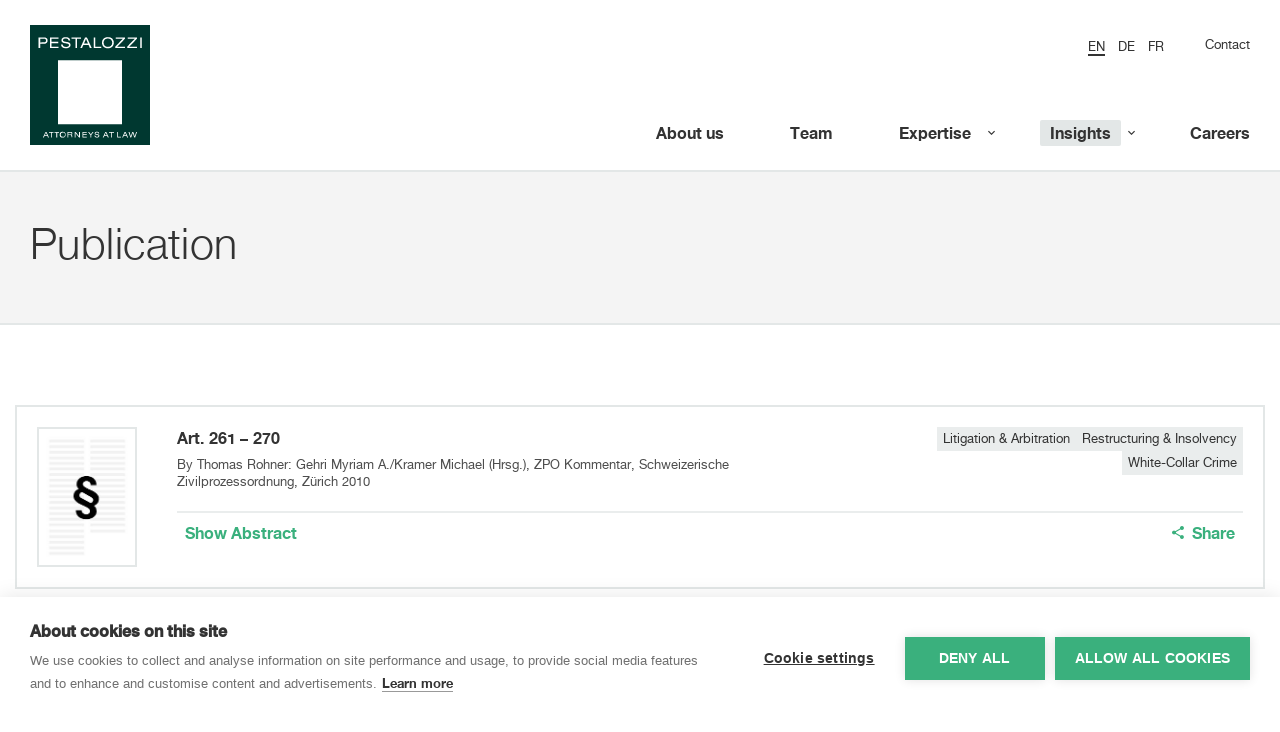

--- FILE ---
content_type: text/html; charset=utf-8
request_url: https://pestalozzilaw.com/en/insights/publications/art-261-270/
body_size: 4104
content:


<!DOCTYPE html>
<html>
    <head>
        <!--

                   _ _ _       _
                  | | (_)     | |
              __ _| | |_ _ __ | | __
             / _` | | | | '_ \| |/ /
            | (_| | | | | | | |   <
             \__,_|_|_|_|_| |_|_|\_\

            ist die Kreativagentur für Marken und Web aus Zürich.

            allink.ch

        -->
        <meta charset="utf-8">
        
<!-- Google Tag Manager -->
<script>(function(w,d,s,l,i){w[l]=w[l]||[];w[l].push({'gtm.start':
new Date().getTime(),event:'gtm.js'});var f=d.getElementsByTagName(s)[0],
j=d.createElement(s),dl=l!='dataLayer'?'&l='+l:'';j.async=true;j.src=
'https://www.googletagmanager.com/gtm.js?id='+i+dl;f.parentNode.insertBefore(j,f);
})(window,document,'script','dataLayer','GTM-MX3DVL');</script>
<noscript><iframe src="https://www.googletagmanager.com/ns.html?id=GTM-MX3DVL"
height="0" width="0" style="display:none;visibility:hidden"></iframe></noscript>
<!-- End Google Tag Manager -->


        <meta http-equiv="X-UA-Compatible" content="IE=edge,chrome=1">
        <meta name="viewport" content="width=device-width, initial-scale=1">

        
    
    <title>Art. 261 – 270 | Pestalozzi Attorneys at Law</title>
    <meta name="description" content="Pestalozzi Law publication by Thomas Rohner: Gehri Myriam A./Kramer Michael (Hrsg.), ZPO Kommentar, Schweizerische Zivilprozessordnung, Zürich 2010">
    <meta property="og:title" content="Art. 261 – 270 | Pestalozzi Attorneys at Law" />
    <meta property="og:description" content="Pestalozzi Law publication by Thomas Rohner: Gehri Myriam A./Kramer Michael (Hrsg.), ZPO Kommentar, Schweizerische Zivilprozessordnung, Zürich 2010"/>
    


        <!-- Favicon Set -->
        <link rel="apple-touch-icon" sizes="180x180" href="/static/images/favicons/apple-touch-icon.png">
        <link rel="icon" type="image/png" href="/static/images/favicons/favicon-32x32.png" sizes="32x32">
        <link rel="icon" type="image/png" href="/static/images/favicons/favicon-16x16.png" sizes="16x16">
        <link rel="manifest" href="/static/images/favicons/manifest.json">
        <link rel="mask-icon" href="/static/images/favicons/safari-pinned-tab.svg" color="#5bbad5">
        <meta name="theme-color" content="#ff0000">

        
            
                <meta property="og:image" content="http://pestalozzilaw.com/media/universe/config/og-image.jpg" />
            
        <meta property="og:image:width" content="1200" />
        <meta property="og:image:height" content="630" />
        

        <meta name="google-site-verification" content="P9sqZvYz4lqoFEl6FhRgpGWyWOuv5SiN12zopiq6HBI" />


        <link rel="stylesheet" type="text/css" href="/static/pestalozzi-webfont-kit/pestalozzi-webfont-kit.css">

        <script src="https://cdnjs.cloudflare.com/ajax/libs/picturefill/3.0.2/picturefill.min.js"></script>
        <script src="/static/lib/modernizr-custom.js"></script>

        <!--[if lt IE 9]>
          <script src="https://oss.maxcdn.com/libs/html5shiv/3.7.0/html5shiv.js"></script>
          <script src="https://oss.maxcdn.com/libs/respond.js/1.4.2/respond.min.js"></script>
        <![endif]-->

        

        <link href="/static/build/style.css" rel="stylesheet" />
<link href="/static/build/style.774ff096dddb5a4246c3.css" rel="stylesheet" />
    </head>
    <body class="">
        

        

            

            <header class="site-header ratio-5-2" id="top">
                <div class="content-overlay"></div>
                



<div class="navigation horizontal button">

    <a href="/" class="mobile-logo"><img src="/static/images/pestalozzi-logo.svg" alt="Logo"></a>

    <div class="menu-btn">
        <button type="button" class="open-nav">
            <span class="hamburger-btn">
                <span class="lines"></span>
            </span>
            Menu
        </button>
    </div>

    

    <div class="overflow-wrapper">
        <div class="overlay"></div>
        <div class="nav-container">

            <ul class="mobile-lang-list">
                
                    



    <li class="lang-item active"><a href="/en/insights/publications/"><span>en</span></a></li><li class="lang-item "><a href="/de/insights/publikationen/"><span>de</span></a></li><li class="lang-item "><a href="/fr/insights/publications/"><span>fr</span></a></li>



                
            </ul>

            
                <div class="top-part">
                    
                        <div class="top-nav">
                            <ul class="lang-list">
                                
                                    



    <li class="lang-item active"><a href="/en/insights/publications/"><span>en</span></a></li><li class="lang-item "><a href="/de/insights/publikationen/"><span>de</span></a></li><li class="lang-item "><a href="/fr/insights/publications/"><span>fr</span></a></li>



                                
                            </ul>
                            <ul>    
                                    
                                        <li >
                                            <a href="/en/contact/">Contact</a>
                                        </li>
                                    
                            </ul>
                        </div>
                    

                </div>
            
            <nav class="main-nav">

                <div class="main-nav-outer">

                    

                    <div class="main-nav-inner">

                        <ul><li ><a href="/en/about-us/"><span>About us</span></a></li><li ><a href="/en/lawyers/"><span>Team</span></a></li><li class="nav-dropdown small"><a href="/en/expertise-industries/"><span>Expertise</span></a><div class="subnav"><ul><li ><a href="/en/expertise-industries/blockchain-and-cryptocurrencies/"><span>Blockchain &amp; Crypto Assets</span></a></li><li ><a href="/en/expertise-industries/capital-markets/"><span>Capital Markets</span></a></li><li ><a href="/en/expertise-industries/competition-trade/"><span>Competition &amp; Trade</span></a></li><li ><a href="/en/expertise-industries/compliance/"><span>Compliance</span></a></li><li ><a href="/en/expertise-industries/corporate-m-and-a/"><span>Corporate / M&amp;A</span></a></li><li ><a href="/en/expertise-industries/employment-pensions/"><span>Employment &amp; Pensions</span></a></li><li ><a href="/en/expertise-industries/energy/"><span>Energy</span></a></li><li ><a href="/en/expertise-industries/environment-social-governance-esg/"><span>ESG</span></a></li><li ><a href="/en/expertise-industries/financial-services/"><span>Financial Services</span></a></li><li ><a href="/en/expertise-industries/insurance/"><span>Insurance</span></a></li><li ><a href="/en/expertise-industries/ip-tmt/"><span>IP &amp; TMT</span></a></li><li ><a href="/en/expertise-industries/life-sciences/"><span>Life Sciences</span></a></li><li ><a href="/en/expertise-industries/litigation-arbitration/"><span>Litigation &amp; Arbitration</span></a></li><li ><a href="/en/expertise-industries/private-clients/"><span>Private Clients</span></a></li><li ><a href="/en/expertise-industries/private-equity-venture-capital/"><span>Private Equity &amp; Venture Capital</span></a></li><li ><a href="/en/expertise-industries/real-estate-environment/"><span>Real Estate &amp; Environment</span></a></li><li ><a href="/en/expertise-industries/restructuring-and-insolvency/"><span>Restructuring &amp; Insolvency</span></a></li><li ><a href="/en/expertise-industries/tax/"><span>Tax</span></a></li><li ><a href="/en/expertise-industries/white-collar-crime/"><span>White-Collar Crime</span></a></li></ul></div></li><li class="nav-dropdown small active"><a href="/en/insights/"><span>Insights</span></a><div class="subnav"><ul><li ><a href="/en/insights/deals-cases/"><span>Deals &amp; Cases</span></a></li><li ><a href="/en/insights/pestalozi-news/"><span>News</span></a></li><li ><a href="/en/insights/legal-updates/"><span>Legal Updates</span></a></li><li class="active"><a href="/en/insights/publications/"><span>Publications</span></a></li><li ><a href="/en/insights/events/"><span>Events</span></a></li><li ><a href="/en/insights/sanctions-resource-center/"><span>Sanctions Resource Center</span></a></li><li ><a href="/en/insights/swiss-corporate-law-reform-2020/"><span>Corporate Law Reform 2020</span></a></li><li ><a href="/en/insights/swiss-financial-market-regulation/"><span>Swiss Financial Market Regulation</span></a></li><li ><a href="/en/insights/artificial-intelligence/"><span>Artificial Intelligence</span></a></li><li ><a href="/en/insights/iba/"><span>IBA</span></a></li></ul></div></li><li ><a href="/en/careers/"><span>Careers</span></a></li><li class="visible-xs "><a href="/en/contact/">Contact</a></li></ul>

                    </div>

                    

                </div>
            </nav>
            
        </div>

        <a href="/" class="logo">
            <img class="default" src="/static/images/pestalozzi-logo.svg" alt="Logo">
            <img class="compact" src="/static/images/pestalozzi-logo-compact.svg" alt="Logo">
        </a>

    </div>
</div>


    <div class="sticky-nav-buffer"></div>



                
            </header>

            
    <div class="publication-list">

        <section class="content-container alt">
            <div class="inner container-fluid max-width">
                <h1 class="main-heading">
                    Publication
                </h1>

            </div>
        </section>

        <section class="content-container">
            <div class="inner container-fluid max-width">

                <div class="loader instant-search-loader">
                    <span>Loading</span>
                </div>

                <div class="search-results-container">
                    <div class="search-results">
                        
                            


<div class="item ">
    <div class="img-container">
        

        
            <img class="thumb" src="/static/images/publication-placeholder.jpg" alt="Art. 261 – 270">
        

        
    </div>
    <div class="details-container">
        <div class="top">
            <div class="item-details">
                
                
                
                <h2 class="heading">
                    Art. 261 – 270
                </h2>
                <div class="authors">
                    By Thomas&nbsp;Rohner: Gehri Myriam A./Kramer Michael (Hrsg.), ZPO Kommentar, Schweizerische Zivilprozessordnung, Zürich 2010
                </div>
            </div>
            <div class="category-list"><a href="/en/expertise-industries/litigation-arbitration/" class="tag">
                                Litigation &amp; Arbitration
                            </a><a href="/en/expertise-industries/restructuring-and-insolvency/" class="tag">
                                Restructuring &amp; Insolvency
                            </a><a href="/en/expertise-industries/white-collar-crime/" class="tag">
                                White-Collar Crime
                            </a></div>
        </div>
        <div class="link-list"><a href="#" class="toggle-publication-abstract">
                            Show Abstract
                        </a><a href="#" class="toggle-publication-abstract" style="display:none;">
                            Hide Abstract
                        </a><div class="popover-container"><a
                        href="javascript://"
                        type="button"
                        title='<p class="text-info">Copied link</p><button type="button" id="close" class="close">&times;</button>'
                        data-content="https://pestalozzilaw.com/en/insights/publications/art-261-270/"
                        data-copy-to-clipboard-trigger
                        data-href="https://pestalozzilaw.com/en/insights/publications/art-261-270/"
                        data-element-selector=".publication-share-widget__text"
                    ><i class="icomoon-share"></i><span>
                                Share
                            </span></a></div></div>

        
            <div class="text-container abstract expandable">
                <div class="inner">
                    [commentary on civil procedural law]
                </div>
            </div>
        
    </div>

</div>

                        
                    </div>
                </div>

            </div>
        </section>

    </div>



            
                
                    

<footer class="site-footer">
    
        <div class="top-layer">
            <div class="content-wrapper">
                <div class="row">
                    
                        <div class="content-container">
                            
                                
<div class="newsletter-module">
    
        <h3>Newsletter</h3><p>Sign up to receive our e-mail updates on the latest legal trends and developments:</p>
    

    

    <div class="newsletter-module__signup btn-container">
        <a href="/en/newsletter/" id="newsletter-signup-link" class="btn btn-primary ">
            Subscribe now
        </a>
    </div>

</div>

                            
                        </div>
                    

                    
                </div>
            </div>
        </div>
    

    
        <div class="main-layer elements-in-row-1">
            <div class="content-wrapper">
                <div class="row">
                    

                    

                    

                    

                    
                        <div class="content-container">
                            

<div class="footer-nav">
    
    <nav>
        <ul>
            
                <li>
                    <a href="/en/contact/">Contact</a>
                </li>
            
                <li>
                    <a href="/en/how-to-find-us/">How to find us</a>
                </li>
            
                <li>
                    <a href="/en/privacy-policy/">Privacy Policy</a>
                </li>
            
                <li>
                    <a href="/en/cookies-policy/">Cookies Policy</a>
                </li>
            
                <li>
                    <a href="/en/privacy-policy-mandate-relationship/">Privacy Policy Mandate Relationship</a>
                </li>
            
        </ul>
    </nav>
</div>

                        </div>
                    
                </div>
            </div>
        </div>
    

    
</footer>

                
            

            <!-- Root element of PhotoSwipe. Must have class pswp. -->
<div class="pswp" tabindex="-1" role="dialog" aria-hidden="true">

    <!-- Background of PhotoSwipe.
         It's a separate element as animating opacity is faster than rgba(). -->
    <div class="pswp__bg"></div>

    <!-- Slides wrapper with overflow:hidden. -->
    <div class="pswp__scroll-wrap">

        <!-- Container that holds slides.
            PhotoSwipe keeps only 3 of them in the DOM to save memory.
            Don't modify these 3 pswp__item elements, data is added later on. -->
        <div class="pswp__container">
            <div class="pswp__item"></div>
            <div class="pswp__item"></div>
            <div class="pswp__item"></div>
        </div>

        <!-- Default (PhotoSwipeUI_Default) interface on top of sliding area. Can be changed. -->
        <div class="pswp__ui pswp__ui--hidden">

            <div class="pswp__top-bar">

                <!--  Controls are self-explanatory. Order can be changed. -->

                <div class="pswp__counter"></div>

                <button class="pswp__button pswp__button--close" title="Close (Esc)"></button>

                <button class="pswp__button pswp__button--share" title="Share"></button>

                <button class="pswp__button pswp__button--fs" title="Toggle fullscreen"></button>

                <button class="pswp__button pswp__button--zoom" title="Zoom in/out"></button>

                <!-- Preloader demo http://codepen.io/dimsemenov/pen/yyBWoR -->
                <!-- element will get class pswp__preloader--active when preloader is running -->
                <div class="pswp__preloader">
                    <div class="pswp__preloader__icn">
                      <div class="pswp__preloader__cut">
                        <div class="pswp__preloader__donut"></div>
                      </div>
                    </div>
                </div>
            </div>

            <div class="pswp__share-modal pswp__share-modal--hidden pswp__single-tap">
                <div class="pswp__share-tooltip"></div>
            </div>

            <button class="pswp__button pswp__button--arrow--left" title="Previous (arrow left)">
            </button>

            <button class="pswp__button pswp__button--arrow--right" title="Next (arrow right)">
            </button>

            <div class="pswp__caption">
                <div class="pswp__caption__center"></div>
            </div>

        </div>

    </div>

</div>

            <script type="text/javascript">
                window.UNIVERS_HEADER_GALLERY_SPEED = 3000;
            </script>
            <script src="/static/build/app.774ff096dddb5a4246c3.js" ></script>

        
        <a href="#top" class="to-the-top">
            <i class="icomoon-arrow-up"></i>
            <span class="sr-only">
                To the top
            </span>
        </a>




















    </body>
</html>


--- FILE ---
content_type: text/css
request_url: https://pestalozzilaw.com/static/pestalozzi-webfont-kit/pestalozzi-webfont-kit.css
body_size: 641
content:
/**
 * @license
 * MyFonts Webfont Build ID 3253060, 2016-07-19T08:01:02-0400
 * 
 * The fonts listed in this notice are subject to the End User License
 * Agreement(s) entered into by the website owner. All other parties are 
 * explicitly restricted from using the Licensed Webfonts(s).
 * 
 * You may obtain a valid license at the URLs below.
 * 
 * Webfont: HelveticaNeueLTStd-Lt by Linotype
 * URL: http://www.myfonts.com/fonts/linotype/neue-helvetica/helvetica-45-light/
 * 
 * Webfont: HelveticaNeueLTStd-Bd by Linotype
 * URL: http://www.myfonts.com/fonts/linotype/neue-helvetica/helvetica-75-bold/
 * 
 * Webfont: HelveticaNeueLTStd-Roman by Linotype
 * URL: http://www.myfonts.com/fonts/linotype/neue-helvetica/helvetica-55-roman/
 * 
 * 
 * License: http://www.myfonts.com/viewlicense?type=web&buildid=3253060
 * Licensed pageviews: 250,000
 * Webfonts copyright: Copyright &#x00A9; 1988, 1990, 1993, 2002 Adobe Systems Incorporated.  All Rights Reserved. &#x00A9; 1981, 2002 Heidelberger Druckmaschinen AG. All rights reserved.
 * 
 * © 2016 MyFonts Inc
*/


/* @import must be at top of file, otherwise CSS will not work */
@import url("//hello.myfonts.net/count/31a344");

  
@font-face {font-family: 'HelveticaNeueLTStd-Lt';src: url('webfonts/31A344_0_0.eot');src: url('webfonts/31A344_0_0.eot?#iefix') format('embedded-opentype'),url('webfonts/31A344_0_0.woff2') format('woff2'),url('webfonts/31A344_0_0.woff') format('woff'),url('webfonts/31A344_0_0.ttf') format('truetype');}
 
  
@font-face {font-family: 'HelveticaNeueLTStd-Bd';src: url('webfonts/31A344_1_0.eot');src: url('webfonts/31A344_1_0.eot?#iefix') format('embedded-opentype'),url('webfonts/31A344_1_0.woff2') format('woff2'),url('webfonts/31A344_1_0.woff') format('woff'),url('webfonts/31A344_1_0.ttf') format('truetype');}
 
  
@font-face {font-family: 'HelveticaNeueLTStd-Roman';src: url('webfonts/31A344_2_0.eot');src: url('webfonts/31A344_2_0.eot?#iefix') format('embedded-opentype'),url('webfonts/31A344_2_0.woff2') format('woff2'),url('webfonts/31A344_2_0.woff') format('woff'),url('webfonts/31A344_2_0.ttf') format('truetype');}
 

--- FILE ---
content_type: image/svg+xml
request_url: https://pestalozzilaw.com/static/images/pestalozzi-logo-compact.svg
body_size: 705
content:
<?xml version="1.0" encoding="utf-8"?>
<!-- Generator: Adobe Illustrator 20.0.0, SVG Export Plug-In . SVG Version: 6.00 Build 0)  -->
<svg version="1.1" id="Ebene_1" xmlns="http://www.w3.org/2000/svg" xmlns:xlink="http://www.w3.org/1999/xlink" x="0px" y="0px"
	 viewBox="0 0 120 35" style="enable-background:new 0 0 120 35;" xml:space="preserve">
<style type="text/css">
	.st0{fill:#333333;}
</style>
<path class="st0" d="M14,12.4H8.6V23h1.6v-4.3h4c2.2,0,3.5-1.3,3.5-3.3C17.6,13.4,16.4,12.4,14,12.4z M13.9,17.4h-3.8v-3.6h4.1
	c1.2,0,1.8,0.7,1.8,1.7C16,16.5,15.5,17.4,13.9,17.4z M19.9,23h8.7v-1.4h-7.1v-3.4h6.8v-1.4h-6.8v-3.1h7v-1.4h-8.5V23z M31.1,19.5
	c0,2.9,2.5,3.8,4.9,3.8c2.1,0,4.6-0.8,4.6-3.5c0-2.2-2.4-2.6-3.2-2.7l-2.6-0.4c-1.3-0.2-1.7-0.7-1.7-1.4c0-1.2,1.3-1.7,2.5-1.7
	c2.5,0,3,1.1,3.2,2h1.6c-0.2-2.6-2.4-3.3-4.5-3.3c-2.7,0-4.3,1.3-4.3,3.2c0,2.1,1.9,2.6,3.2,2.8l2.4,0.4c1.2,0.2,2,0.6,2,1.6
	c0,1.2-1.2,1.8-2.9,1.8c-1.6,0-3.4-0.5-3.4-2.4H31.1z M45.5,23h1.6v-9.2h4v-1.4h-9.6v1.4h4V23z M56.9,12.4h-1.8L50.3,23H52l1.4-3.1
	h5.2l1.4,3.1h1.8L56.9,12.4z M53.9,18.5l2-4.7l2,4.7H53.9z M63.8,23h7.5v-1.4h-5.9v-9.3h-1.6V23z M77.9,12.1c-4.3,0-5.9,2.9-5.9,5.6
	c0,2.7,1.6,5.6,5.9,5.6c4.3,0,5.9-2.9,5.9-5.6C83.8,15,82.1,12.1,77.9,12.1z M77.9,21.9c-2.4,0-4.3-1.4-4.3-4.2
	c0-2.8,1.9-4.2,4.3-4.2c2.4,0,4.3,1.4,4.3,4.2C82.2,20.5,80.3,21.9,77.9,21.9z M85.3,23h9.8v-1.4h-7.7l7.6-7.9v-1.4h-9.1v1.4h7.1
	l-7.6,7.8V23z M97.3,23h9.8v-1.4h-7.7l7.6-7.9v-1.4h-9.1v1.4h7l-7.6,7.8V23z M110.2,23h1.6V12.4h-1.6V23z"/>
</svg>
